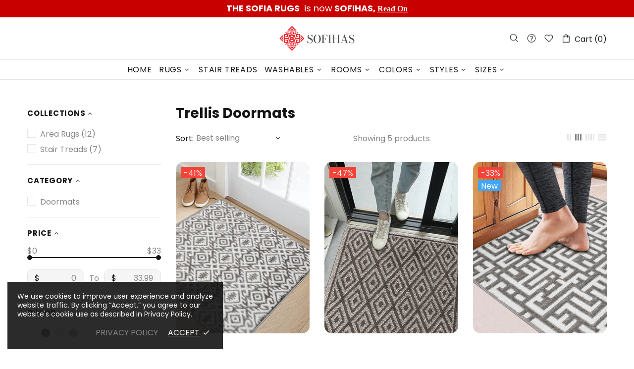

--- FILE ---
content_type: text/css
request_url: https://www.sofihas.com/cdn/shop/t/14/assets/custom.css?v=83532599587867648871664366022
body_size: -253
content:
.sakla,.v1x3196{display:none!important}.search-form{background-color:#fff!important;padding:30px 10px!important}.header__tape{background-color:#c90000!important}.header__tape-close{display:none!important}.product-page-info__price .price,.product-collection__price .price{color:#c90000!important}.price--sale>span:not(first-child){color:#c90000!important}.price--sale>span:first-child{color:gray!important}.product-collection__title h2{font-size:16px!important;font-style:normal!important;font-weight:400}.breadcrumbs ul{justify-content:left!important;font-size:16px!important}.search-form__form input{border-radius:15px!important}.ara{max-width:600px}.qview-mobil{border-radius:30px!important;z-index:100;background-color:#efefef99;width:30px;height:30px}.qview-mobil .btn{padding:0 5px!important;// margin:0 auto !important;min-height:30px!important}.product-options__value{border-radius:15px!important;padding:0 5px}.delivery-countdown{background-color:#fff!important;text-align:left!important}.product-page-info__button-add-to-cart .btn{background-color:#c90000ba!important}.wc_review_btn{border-radius:10px!important}.cbb-frequently-bought-selector-list li:before{width:0;display:none!important}.header__logo--mobile{// margin-left: 15% !important}.wc_review_main_content{overflow-x:hidden}.count{padding-top:15px;line-height:15px!important;font-size:14px;text-align:left}@media (max-width: 767px){.slide{height:100%;background-color:#ccc;padding:10px}.slick-track{display:flex!important}.slick-slide{height:inherit!important}.product-gallery__main_item--type-image{display:grid!important;align-items:center!important}}
/*# sourceMappingURL=/cdn/shop/t/14/assets/custom.css.map?v=83532599587867648871664366022 */
